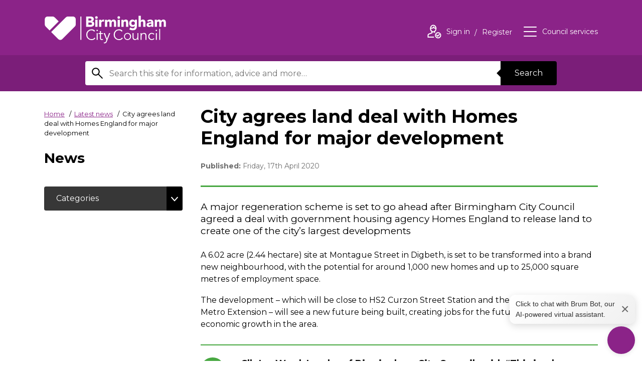

--- FILE ---
content_type: text/html; charset=UTF-8
request_url: https://www.birmingham.gov.uk/news/article/590/city_agrees_land_deal_with_homes_england_for_major_development
body_size: 12996
content:
<!DOCTYPE html>
<!--[if lt IE 7]>       <html class="no-js lt-ie10 lt-ie9 lt-ie8 lt-ie7" lang="en"> <![endif]-->
<!--[if IE 7]>          <html class="no-js lt-ie10 lt-ie9 lt-ie8" lang="en"> <![endif]-->
<!--[if IE 8]>          <html class="no-js lt-ie10 lt-ie9" lang="en"> <![endif]-->
<!--[if IE 9]>          <html class="no-js lt-ie10" lang="en"> <![endif]-->
<!--[if gt IE 9]><!-->  <html class="no-js" lang="en"> <!--<![endif]-->
    <head prefix="dcterms: http://purl.org/dc/terms">
        <meta charset="UTF-8">

	<link rel="alternate" type="application/rss+xml" title="RSS" href="https://www.birmingham.gov.uk/rss/news">
        <link rel="search" type="application/opensearchdescription+xml" title="Birmingham City Council" href="https://www.birmingham.gov.uk/site/scripts/opensearch.php">
        <link rel="apple-touch-icon" sizes="57x57" href="//www.birmingham.gov.uk/site/favicon/apple-touch-icon-57x57.png?v=kPP6reKB8a">
        <link rel="apple-touch-icon" sizes="60x60" href="//www.birmingham.gov.uk/site/favicon/apple-touch-icon-60x60.png?v=kPP6reKB8a">
        <link rel="apple-touch-icon" sizes="72x72" href="//www.birmingham.gov.uk/site/favicon/apple-touch-icon-72x72.png?v=kPP6reKB8a">
        <link rel="apple-touch-icon" sizes="76x76" href="//www.birmingham.gov.uk/site/favicon/apple-touch-icon-76x76.png?v=kPP6reKB8a">
        <link rel="apple-touch-icon" sizes="114x114" href="//www.birmingham.gov.uk/site/favicon/apple-touch-icon-114x114.png?v=kPP6reKB8a">
        <link rel="apple-touch-icon" sizes="120x120" href="//www.birmingham.gov.uk/site/favicon/apple-touch-icon-120x120.png?v=kPP6reKB8a">
        <link rel="apple-touch-icon" sizes="144x144" href="//www.birmingham.gov.uk/site/favicon/apple-touch-icon-144x144.png?v=kPP6reKB8a">
        <link rel="apple-touch-icon" sizes="152x152" href="//www.birmingham.gov.uk/site/favicon/apple-touch-icon-152x152.png?v=kPP6reKB8a">
        <link rel="apple-touch-icon" sizes="180x180" href="//www.birmingham.gov.uk/site/favicon/apple-touch-icon-180x180.png?v=kPP6reKB8a">
        <link rel="icon" type="image/png" href="//www.birmingham.gov.uk/site/favicon/favicon-32x32.png?v=kPP6reKB8a" sizes="32x32">
        <link rel="icon" type="image/png" href="//www.birmingham.gov.uk/site/favicon/favicon-194x194.png?v=kPP6reKB8a" sizes="194x194">
        <link rel="icon" type="image/png" href="//www.birmingham.gov.uk/site/favicon/favicon-96x96.png?v=kPP6reKB8a" sizes="96x96">
        <link rel="icon" type="image/png" href="//www.birmingham.gov.uk/site/favicon/android-chrome-192x192.png?v=kPP6reKB8a" sizes="192x192">
        <link rel="icon" type="image/png" href="//www.birmingham.gov.uk/site/favicon/favicon-16x16.png?v=kPP6reKB8a" sizes="16x16">
        <link rel="manifest" href="//www.birmingham.gov.uk/site/favicon/manifest.json?v=kPP6reKB8a">
        <link rel="mask-icon" href="//www.birmingham.gov.uk/site/favicon/safari-pinned-tab.svg?v=kPP6reKB8a" color="#8b2388">
        <link rel="shortcut icon" href="//www.birmingham.gov.uk/site/favicon/favicon.ico?v=kPP6reKB8a">
        <meta name="msapplication-TileColor" content="#9f00a7">
        <meta name="msapplication-TileImage" content="//www.birmingham.gov.uk/site/favicon/mstile-144x144.png?v=kPP6reKB8a">
        <meta name="msapplication-config" content="//www.birmingham.gov.uk/site/favicon/browserconfig.xml">
        <meta name="theme-color" content="#ffffff">


        <link rel="stylesheet" type="text/css" href="//www.birmingham.gov.uk/site/dist/orbit.css?v=1.73.2">
        <!--[if lt IE 9]>
            <link href="//www.birmingham.gov.uk/site/dist/orbit-oldie.css?v=1.73.2" rel="stylesheet" type="text/css">
        <![endif]-->
        <link rel="stylesheet" type="text/css" href="//www.birmingham.gov.uk/site/styles/main_stylesheet_v2.css">
 <style>
h3, h4, h5, h6, h7 {
font-size: 1.2rem !important;
    line-height: 1.1 !important;
    margin: 1.3rem 0 0 !important;
}
.form__help {
color: #000 !important;
font-size: 0.9rem !important;
}
</style>

<!-- Google Tag Manager -->
<script>(function(w,d,s,l,i){w[l]=w[l]||[];w[l].push({'gtm.start':
new Date().getTime(),event:'gtm.js'});var f=d.getElementsByTagName(s)[0],
j=d.createElement(s),dl=l!='dataLayer'?'&l='+l:'';j.async=true;j.src=
'https://www.googletagmanager.com/gtm.js?id='+i+dl;f.parentNode.insertBefore(j,f);
})(window,document,'script','dataLayer','GTM-P5VK2J');</script>
<!-- End Google Tag Manager -->


<script>
// Graceful set and read cookie from https://stackoverflow.com/questions/4825683/how-do-i-create-and-read-a-value-from-cookie
function setCookie(c_name,value,exdays)
{
   var exdate=new Date();
   exdate.setDate(exdate.getDate() + exdays);
   var c_value=escape(value) + ((exdays==null) ? "" : ("; expires="+exdate.toUTCString()));
   document.cookie=c_name + "=" + c_value;
}

function getCookie(c_name)
{
   var i,x,y,ARRcookies=document.cookie.split(";");
   for (i=0; i<ARRcookies.length; i++)
   {
      x=ARRcookies[i].substr(0,ARRcookies[i].indexOf("="));
      y=ARRcookies[i].substr(ARRcookies[i].indexOf("=")+1);
      x=x.replace(/^\s+|\s+$/g,"");
      if (x==c_name)
      {
        return unescape(y);
      }
   }
}

// Sets a cookie when the user has said they're content to accept analytics cookies and hides the request if they have
function allowAnalytics() {
    setCookie("allowAnalytics", "Yes", 365);
    location.reload();
}
</script>

<style>
    #amazon-connect-open-widget-button {
        /* width: clamp(48px, 5vw, 64px) !important;
        height: clamp(48px, 5vw, 64px) !important; */
        background-color: #8b2388 !important;
        border-radius: 50%;
        background-image: url('/images/chatbot_icon_transparent_cropped_2.png') !important;
        background-size: 80% !important;
        background-repeat: no-repeat !important;
        background-position: center !important;
        padding: 0 !important;
        box-shadow: 0 2px 10px rgba(0, 0, 0, 0.1);
        transition: all 0.3s ease;
    }
    #amazon-connect-open-widget-button:hover {
        transform: scale(1.05);
    }
    #amazon-connect-open-widget-button > * {
        display: none !important;
    }
    #amazon-connect-close-widget-button {
        /* width: clamp(48px, 5vw, 64px) !important;
        height: clamp(48px, 5vw, 64px) !important; */
        width: clamp(48px, 5vw, 64px) !important;
        height: clamp(48px, 5vw, 64px) !important;
        background-color: #8b2388 !important;
        border-radius: 50%;
        background-image: url('/images/down.png') !important;
        background-size: 100% !important;
        background-repeat: no-repeat !important;
        background-position: center !important;
        padding: 0 !important;
        box-shadow: 0 2px 10px rgba(0, 0, 0, 0.1);
        transition: all 0.3s ease;
    }
    #amazon-connect-close-widget-button:hover {
        transform: scale(1.05);
    }
    #amazon-connect-close-widget-button > * {
        display: none !important;
    }
    #floatingMessage {
        position: fixed;
        background: linear-gradient(135deg, #ffffff, #f0f0f0);
        border: none;
        border-radius: 12px;
        padding: 8px 12px;
        box-shadow: 0 4px 15px rgba(0, 0, 0, 0.15);
        font-family: -apple-system, BlinkMacSystemFont, 'Segoe UI', Roboto, sans-serif;
        font-size: 14px;
        color: #333;
        z-index: 1000;
        display: none; /* Hidden by default */
        align-items: center;
        justify-content: space-between;
        max-width: 250px;
    }
    #floatingMessage .close-btn {
        position: initial;
        margin-left: 8px;
        font-size: 28px;
        color: #666;
        cursor: pointer;
        transition: color 0.2s ease;
    }
    #floatingMessage .close-btn:hover {
        color: #000;
    }
/* Added this to overrule default fixed postion set up*/
@media only screen and (max-width: 600px), screen and (max-height: 550px) {
.acCloseButton-0-0-41.mobile,
#amazon-connect-chat-widget .acCloseButton-0-0-41.mobile,
#amazon-connect-close-widget-button {
    position: fixed !important;
    top: auto !important;
    left: auto !important;
    right: 20px !important;
    bottom: 20px !important;
    width: 64px !important;
    height: 64px !important;
    transform: none !important;
    z-index: 9999 !important;
  }
}
</style>
    <div id="floatingMessage"  aria-live="polite">
        <span role="button" tabindex="0" onclick="document.getElementById('amazon-connect-open-widget-button').click();" style="cursor: pointer; margin: 0;"
         onkeydown="if(event.key === 'Enter' || event.key === ' ') document.getElementById('amazon-connect-open-widget-button').click();">
         Click to chat with Brum Bot, our AI-powered virtual assistant.
        </span>
    
        <span role="button" tabindex="0" aria-label="Close Text Box" class="close-btn" onclick="document.getElementById('floatingMessage').style.display='none'"
        onkeydown="if(event.key === 'Enter' || event.key === ' ') document.getElementById('floatingMessage').style.display='none'"> ×
        </span>
    </div>


<script type="text/javascript">
  (function(w, d, x, id){
    s=d.createElement('script');
    s.src='https://bcccontactcenter.my.connect.aws/connectwidget/static/amazon-connect-chat-interface-client.js';
    s.async=1;
    s.id=id;
    d.getElementsByTagName('head')[0].appendChild(s);
    w[x] =  w[x] || function() { (w[x].ac = w[x].ac || []).push(arguments) };
  })(window, document, 'amazon_connect', '601087b3-39ae-416b-9e25-3a2a097b279d');
  amazon_connect('styles', { iconType: 'CHAT', openChat: { color: '#ffffff', backgroundColor: '#8B2388' }, closeChat: { color: '#ffffff', backgroundColor: '#8B2388'} });
  amazon_connect('snippetId', '[base64]');
  amazon_connect('supportedMessagingContentTypes', [ 'text/plain', 'text/markdown', 'application/vnd.amazonaws.connect.message.interactive', 'application/vnd.amazonaws.connect.message.interactive.response' ]);
  amazon_connect('removeSandboxAttribute', true);
  amazon_connect('customizationObject', {composer: {disableEmojiPicker: true}});

  document.addEventListener('DOMContentLoaded', function() {
  var floatingMessage = document.getElementById('floatingMessage');
  var messageClosed = localStorage.getItem('floatingMessageClosed') === 'true';

  function debounce(func, wait) {
    var timeout;
    return function() {
      clearTimeout(timeout);
      timeout = setTimeout(func, wait);
    };
  }

  function updateMessagePosition() {
    if (messageClosed) return;

    try {
      var openButton = document.getElementById('amazon-connect-open-widget-button');
      var closeButton = document.getElementById('amazon-connect-close-widget-button');
      var activeButton = openButton || closeButton;

      if (activeButton) {
        var buttonRect = activeButton.getBoundingClientRect();
        var gap = 5;
        floatingMessage.style.bottom = (window.innerHeight - buttonRect.bottom + buttonRect.height + gap) + 'px';
        floatingMessage.style.right = (window.innerWidth - buttonRect.right) + 'px';
        floatingMessage.style.display = 'flex';
      } else {
        floatingMessage.style.display = 'none';
      }
    } catch (e) {
      console.warn('Error positioning floating message:', e);
      floatingMessage.style.display = 'none';
    }
  }

  var observer = new MutationObserver(function(mutations, obs) {
    var openButton = document.getElementById('amazon-connect-open-widget-button');
    if (openButton) {
      obs.disconnect();

      updateMessagePosition();

      openButton.addEventListener('click', function() {
        floatingMessage.style.display = 'none';
        messageClosed = true;
        localStorage.setItem('floatingMessageClosed', 'true');
      });

      var debouncedUpdate = debounce(updateMessagePosition, 200);
      window.addEventListener('resize', debouncedUpdate);
      window.addEventListener('scroll', debouncedUpdate);
    }
  });

  observer.observe(document.body, { childList: true, subtree: true });

  document.querySelector('#floatingMessage span[role="button"]').addEventListener('click', function() {
    messageClosed = true;
    localStorage.setItem('floatingMessageClosed', 'true');
  });

  document.querySelector('#floatingMessage .close-btn').addEventListener('click', function() {
    floatingMessage.style.display = 'none';
    messageClosed = true;
    localStorage.setItem('floatingMessageClosed', 'true');
  });
});


  // Added this to ensure that the close button doesnt revert back to defult after its closed once 
  function adjustCloseButton() {
        var button = document.querySelector('.acCloseButton-0-0-41.mobile') || 
                     document.querySelector('#amazon-connect-close-widget-button');
        if (button) {
            button.style.position = 'fixed';
            button.style.top = 'auto';
            button.style.left = 'auto';
            button.style.right = '20px';
            button.style.bottom = '20px';
            button.style.width = '64px';
            button.style.height = '64px';
            button.style.transform = 'none';
            button.style.zIndex = '9999';
        }
    }

    // Run immediately
    adjustCloseButton();

    // Set up a MutationObserver to watch for changes in the DOM
    var observer = new MutationObserver(function(mutations) {
        mutations.forEach(function(mutation) {
            if (mutation.type === 'childList') {
                adjustCloseButton();
            }
        });
    });

    // Start observing the document with the configured parameters
    observer.observe(document.body, { childList: true, subtree: true });

    // Additionally, run the function periodically
    setInterval(adjustCloseButton, 100);

</script>        <meta name="author" content="Birmingham City Council">
        <meta name="revisit-after" content="2 days">
        <meta name="viewport" content="width=device-width, initial-scale=1">
        <meta name="ROBOTS" content="INDEX,FOLLOW" >

<!-- HTML5 Template -->

	<!-- not HTML5 suppported -->
	<!-- Dublin Core Metadata -->
<meta name="dcterms.creator" content="Emma Brady" >
<meta name="dc.created" content="2020-04-15" >
<meta name="dc.modified" content="2020-04-15" >
<meta name="dc.description" content="A major regeneration project is set to go ahead after Birmingham City Council finalised a deal with government housing agency Homes England to release land to create one of the city&rsquo;s largest developments." >
<meta name="dcterms.format" content="text/html" >
<meta name="dcterms.identifier" content="https://www.birmingham.gov.uk/site/scripts/news_article.php?newsID=590" >
<meta name="dcterms.language" content="en" >
<meta name="dcterms.publisher" content="Birmingham City Council" >
<meta name="dcterms.rights" content="Copyright Birmingham City Council" >
<meta name="dc.title" content="City agrees land deal with Homes England for major development" >
<meta name="dcterms.coverage" content="Birmingham, England, UK, Europe" >
<meta name="dcterms.subject" content="Birmingham City Council
Birmingham UK
Digbeth
Homes England
Government
Housing
Development
Leader
Cllr Ian Ward" >
<meta name="dcterms.subject" content="News and media" >
        <meta name="description" content="City agrees land deal with Homes England for major development - A major regeneration project is set to go ahead after Birmingham City Council finalised a deal with government housing agency Homes England to release land to create one of the city&rsquo;s largest developments.">
        <meta name="keywords" content="news, Birmingham City Council
Birmingham UK
Digbeth
Homes England
Government
Housing
Development
Leader
Cllr Ian Ward,council website, Birmingham, Birmingham city council, West midlands, waste, UK, England, local authority, council, local government, councillor, leisure, tourism, social services, education, environment, transport, libraries, residents, business, housing, schools">
 		<script src="//www.birmingham.gov.uk/site/javascript/swfobject.js?v=1.73.2"></script>
        <script src="//www.birmingham.gov.uk/site/dist/libs/modernizr.custom.js?v=1.73.2"></script>
        <!--[if lt IE 9]>
        <script src="//www.birmingham.gov.uk/site/javascript/libs/index.js?v=1.73.2"></script>
        <![endif]-->
        <script>
            (function (html) {
                html.className = html.className.replace(/\bno-js\b/, 'js');
            })(document.getElementsByTagName('html')[0]);
        </script>

            <!-- Grunticon -->
        <script>
        !/*! grunt-grunticon Stylesheet Loader - v2.1.6 | https://github.com/filamentgroup/grunticon | (c) 2015 Scott Jehl, Filament Group, Inc. | MIT license. */
        !function(){function e(e,n,t){"use strict";var o=window.document.createElement("link"),r=n||window.document.getElementsByTagName("script")[0],a=window.document.styleSheets;return o.rel="stylesheet",o.href=e,o.media="only x",r.parentNode.insertBefore(o,r),o.onloadcssdefined=function(e){for(var n,t=0;t<a.length;t++)a[t].href&&a[t].href===o.href&&(n=!0);n?e():setTimeout(function(){o.onloadcssdefined(e)})},o.onloadcssdefined(function(){o.media=t||"all"}),o}function n(e,n){e.onload=function(){e.onload=null,n&&n.call(e)},"isApplicationInstalled"in navigator&&"onloadcssdefined"in e&&e.onloadcssdefined(n)}!function(t){var o=function(r,a){"use strict";if(r&&3===r.length){var i=t.navigator,c=t.document,s=t.Image,d=!(!c.createElementNS||!c.createElementNS("http://www.w3.org/2000/svg","svg").createSVGRect||!c.implementation.hasFeature("http://www.w3.org/TR/SVG11/feature#Image","1.1")||t.opera&&-1===i.userAgent.indexOf("Chrome")||-1!==i.userAgent.indexOf("Series40")),l=new s;l.onerror=function(){o.method="png",o.href=r[2],e(r[2])},l.onload=function(){var t=1===l.width&&1===l.height,i=r[t&&d?0:t?1:2];t&&d?o.method="svg":t?o.method="datapng":o.method="png",o.href=i,n(e(i),a)},l.src="[data-uri]",c.documentElement.className+=" grunticon"}};o.loadCSS=e,o.onloadCSS=n,t.grunticon=o}(this),function(e,n){"use strict";var t=n.document,o="grunticon:",r=function(e){if(t.attachEvent?"complete"===t.readyState:"loading"!==t.readyState)e();else{var n=!1;t.addEventListener("readystatechange",function(){n||(n=!0,e())},!1)}},a=function(e){return n.document.querySelector('link[href$="'+e+'"]')},i=function(e){var n,t,r,a,i,c,s={};if(n=e.sheet,!n)return s;t=n.cssRules?n.cssRules:n.rules;for(var d=0;d<t.length;d++)r=t[d].cssText,a=o+t[d].selectorText,i=r.split(");")[0].match(/US\-ASCII\,([^"']+)/),i&&i[1]&&(c=decodeURIComponent(i[1]),s[a]=c);return s},c=function(e){var n,r,a,i;a="data-grunticon-embed";for(var c in e){i=c.slice(o.length);try{n=t.querySelectorAll(i)}catch(s){continue}r=[];for(var d=0;d<n.length;d++)null!==n[d].getAttribute(a)&&r.push(n[d]);if(r.length)for(d=0;d<r.length;d++)r[d].innerHTML=e[c],r[d].style.backgroundImage="none",r[d].removeAttribute(a)}return r},s=function(n){"svg"===e.method&&r(function(){c(i(a(e.href))),"function"==typeof n&&n()})};e.embedIcons=c,e.getCSS=a,e.getIcons=i,e.ready=r,e.svgLoadedCallback=s,e.embedSVG=s}(grunticon,this)}();
        grunticon(["//www.birmingham.gov.uk/site/dist/icons/icons.data.svg.css?v=1.73.2", "//www.birmingham.gov.uk/site/dist/icons/icons.data.png.css?v=1.73.2", "//www.birmingham.gov.uk/site/dist/icons/icons.fallback.css?v=1.73.2"], grunticon.svgLoadedCallback);
        </script>
        <noscript><link rel="stylesheet" href="//www.birmingham.gov.uk/site/dist/icons/icons.fallback.css?v=1.73.2"></noscript>
        <script src="//www.birmingham.gov.uk/site/javascript/site.js?v=1.73.2"></script>
        <title>City agrees land deal with Homes England for major development | Birmingham City Council</title>
    </head>
    <body class="two-column">
    <div class="site">
<!-- googleoff: index -->
        <header class="site-header" id="top" aria-label="General website links and search form">
            <ul class="list skip-links">
                <li class="list__item"><a class="skip-links__link" href="https://www.birmingham.gov.uk/news/article/590/city_agrees_land_deal_with_homes_england_for_major_development#content" rel="nofollow">Skip to content</a></li>
                <li class="list__item"><a class="skip-links__link" href="https://www.birmingham.gov.uk/news/article/590/city_agrees_land_deal_with_homes_england_for_major_development#navigation" rel="nofollow">Skip to main navigation</a></li>
            </ul>
            <div class="site-header__main-content">
                <div class="container">
                    <a href="https://www.birmingham.gov.uk" class="identity identity--site-header">
                        <div class="identity__logo icon icon-logo-white" data-grunticon-embed></div>
                        <span class="identity__heading">Birmingham City Council</span>
                    </a>

                    <ul class="list list--header-navigation" id="navigation" tabindex="-1">
                        <li class="list__item"><a class="list__link" href="https://www.birmingham.gov.uk/account/signin"><span class="icon icon--inline icon-user-white"></span><span class="icon-description">Sign in<span class="visually-hidden"> to your account</span></span></a><span class="icon-description"> <a class="list__link" href="https://www.birmingham.gov.uk/register">Register<span class="visually-hidden"> an account</span></a></span></li>

                        <li class="list__item"><button class="list__link list__link--council-services button button--simple" id="council-services-toggle" type="button" data-a11y-toggle="council-services" aria-expanded="false"><span class="icon icon--inline icon-menu-white"></span><span class="icon-description">Council services</span></button></li>
                    </ul>
                </div>
            </div>
          <form class="site-search form form--search" action="https://www.birmingham.gov.uk/site_search/results/" method="get" role="search" aria-label="Site wide">

    <div class="container container--narrow">
        <div class="form__control form__control--append">
            <label class="form__label" for="search-site">
                <span class="form__label-text">Search this site</span>
                <span class="icon icon-search"></span>
            </label>
            <div class="form__control__append-group">
                <input class="form__field" id="search-site" type="search" size="18" maxlength="80" name="q" value="">
                <button class="button button--centered" type="submit">Search</button>
            </div>
        </div>
    </div>
</form>
        </header>
<!-- googleon: index -->
        <main class="site-main">
            <div class="container">                <div class="site-content">

                    <div class="page-primary">
                        <div class="page-primary__content">
                            <div class="page-header">

<!-- googleoff: all -->
                                <nav class="breadcrumb" aria-label="Breadcrumb">
                                    <span class="breadcrumb__prefix">You are here:</span>
                                    <ol class="list list--breadcrumb">
                                        <li class="list__item">
                    <a href="https://www.birmingham.gov.uk" rel="home">Home</a>
                </li>
                <li class="list__item">
                    <a href="https://www.birmingham.gov.uk/news" >Latest news</a>
                </li>
                <li class="list__item">
                    <span>City agrees land deal with Homes England for major development</span>
                </li>                                    </ol>
                                </nav>
<!-- googleon: all -->
                                <div class="page-context">News</div>
                            </div>
                            <div class="page-primary__extras">

                            </div>
                        </div>
                    </div>
                    <div class="page-content">
                        <article id="content" tabindex="-1">
                                                    <h1 class="page-heading">City agrees land deal with Homes England for major development</h1>
                                        <div class="list listing__meta-group"><span class="list__item listing__meta listing__meta--date"><strong>Published: </strong>Friday, 17th April 2020</span></div>
                <p class="lead">A major regeneration scheme is set to go ahead after Birmingham City Council agreed a deal with government housing agency Homes England to release land to create one of the city&rsquo;s largest developments</p>
                <div class="editor">
<p>A 6.02 acre (2.44 hectare) site at Montague Street in Digbeth, is set to be transformed into a brand new neighbourhood, with the potential for around 1,000 new homes and up to 25,000 square metres of employment space.</p>

<p>The development &ndash; which will be close to HS2 Curzon Street Station and the Birmingham Eastside Metro Extension &ndash; will see a new future being built, creating jobs for the future and encouraging economic growth in the area.</p>

<blockquote>
<p>Cllr Ian Ward, Leader of Birmingham City Council, said: &ldquo;This is a huge boost and the development will deliver much needed homes and jobs for the people of Birmingham.</p>

<p>&quot;In addition to providing hundreds of new homes, the deal with Homes England will create around 25,000 square metres of employment space.&quot;</p>
</blockquote>

<blockquote>
<p>Stephen Kinsella, Chief Land and Development Officer at Homes England, said: &ldquo;Montague Street is the fourth and final parcel of land we&rsquo;ve acquired in the area, creating one of the largest development sites in the city centre.</p>

<p>&ldquo;Our acquisition of this site allows us to provide a significant number of additional homes in Digbeth, including affordable housing.&rdquo;</p>
</blockquote>

<p>Cabinet gave the go-ahead for negotiations after a report on the proposed sale of the site was discussed on 11 February 2020.</p>

<p>The economic benefit across the Curzon Masterplan area, which includes the Montague Street site, is estimated to be 36,000 jobs and 600,000 square metres of commercial floorspace, with more than 4,000 homes and &pound;1.7bn private sector investment.</p>

<p>&nbsp;</p>

                </div>

                <div class="grid grid--2up">
                    <div class="grid__cell">
                        <aside class="nav nav--categories">
                            <h2 class="nav__heading">Useful links</h2>
                            <ul class="list list--navigation">
                                <li class="list__item"><a class="list__link" href="https://www.birmingham.gov.uk/news/archive">More articles in the news archive</a></li>
                                <li class="list__item"><a class="list__link" href="https://www.birmingham.gov.uk/rss/news">News RSS feed</a></li>
                                                        </ul>
                        </aside>
                    </div>
                </div>
                            </article>
                        </div>
                    </div>
                    <div class="sidebar sidebar--primary">
                        <div class="sidebar__content">

<!-- googleoff: index -->
    <nav class="sidebar__section sidebar__section--toggle" aria-label="category navigation">
        <button class="button button--toggle" type="button" data-a11y-callback="sticky" data-a11y-toggle="sidebarCategories">Categories</button>
        <ul class="list list--sidebar-navigation toggle-target" id="sidebarCategories">
            <li class="list__item"><a class="list__link " href="https://www.birmingham.gov.uk/news/20057/about_birmingham">About Birmingham<span class="visually-hidden"> category</span></a></li>
            <li class="list__item"><a class="list__link " href="https://www.birmingham.gov.uk/news/20018/adult_social_care">Adult social care<span class="visually-hidden"> category</span></a></li>
            <li class="list__item"><a class="list__link " href="https://www.birmingham.gov.uk/news/20017/benefits_and_support">Benefits and support<span class="visually-hidden"> category</span></a></li>
            <li class="list__item"><a class="list__link " href="https://www.birmingham.gov.uk/news/20016/births_deaths_and_ceremonies">Births, deaths and ceremonies<span class="visually-hidden"> category</span></a></li>
            <li class="list__item"><a class="list__link " href="https://www.birmingham.gov.uk/news/20012/business_and_licensing">Business and licensing<span class="visually-hidden"> category</span></a></li>
            <li class="list__item"><a class="list__link " href="https://www.birmingham.gov.uk/news/20019/children_young_people_and_families">Children, young people and families<span class="visually-hidden"> category</span></a></li>
            <li class="list__item"><a class="list__link " href="https://www.birmingham.gov.uk/news/20005/council_tax">Council Tax<span class="visually-hidden"> category</span></a></li>
            <li class="list__item"><a class="list__link " href="https://www.birmingham.gov.uk/news/20015/environment">Environment<span class="visually-hidden"> category</span></a></li>
            <li class="list__item"><a class="list__link " href="https://www.birmingham.gov.uk/news/20006/housing">Housing<span class="visually-hidden"> category</span></a></li>
            <li class="list__item"><a class="list__link " href="https://www.birmingham.gov.uk/news/20010/parks_leisure_and_wellbeing">Parks, leisure and wellbeing<span class="visually-hidden"> category</span></a></li>
            <li class="list__item"><a class="list__link " href="https://www.birmingham.gov.uk/news/20008/planning_and_development">Planning and development<span class="visually-hidden"> category</span></a></li>
            <li class="list__item"><a class="list__link " href="https://www.birmingham.gov.uk/news/20013/roads_travel_and_parking">Roads, travel and parking<span class="visually-hidden"> category</span></a></li>
            <li class="list__item"><a class="list__link " href="https://www.birmingham.gov.uk/news/20014/schools_and_learning">Schools and learning<span class="visually-hidden"> category</span></a></li>
            <li class="list__item"><a class="list__link " href="https://www.birmingham.gov.uk/news/20007/things_to_do">Things to do<span class="visually-hidden"> category</span></a></li>
            <li class="list__item"><a class="list__link " href="https://www.birmingham.gov.uk/news/20009/waste_and_recycling">Waste and recycling<span class="visually-hidden"> category</span></a></li>
            <li class="list__item"><a class="list__link " href="https://www.birmingham.gov.uk/news/20011/your_council">Your council<span class="visually-hidden"> category</span></a></li>
            <li class="list__item"><a class="list__link " href="https://www.birmingham.gov.uk/news/50231/coronavirus_covid-19">Coronavirus (COVID-19)<span class="visually-hidden"> category</span></a></li>
            <li class="list__item"><a class="list__link " href="https://www.birmingham.gov.uk/news/50254/drop_and_collect">Drop and Collect<span class="visually-hidden"> category</span></a></li>
        </ul>
    </nav>

<!-- googleon: index -->
                        </div>
                    </div>
     </div>            </main>

            <section id="council-services" class="council-services is-hidden toggle-target" aria-hidden="true" tabindex="-1">
                <div class="council-services__content">
                    <header class="council-service__header" aria-label="Council services menu">
                        <div class="container">
                            <div class="identity identity--site-header">
                                <div class="identity__logo icon icon-logo" data-grunticon-embed></div>
                                <span class="identity__heading">{{ organisationName }}</span>
                            </div>
                        </div>
                        <button id="council-services-close" class="council-services__close button button--simple" type="button" data-a11y-toggle="council-services"><span class="icon icon--inline icon--large icon-close" data-grunticon-embed></span><span class="icon-description">Close</span><span class="visually-hidden"> Council Services</span></button>
                    </header>
                    <div class="container container--narrow">
                        <h2 class="council-services__heading">Council Services</h2>
                        <ul class="list list--council-services">
                                                                <li class="list__item"><a class="list__link" href="https://www.birmingham.gov.uk/info/20057/about_birmingham">About Birmingham</a></li>
                                                                <li class="list__item"><a class="list__link" href="https://www.birmingham.gov.uk/info/20018/adult_social_care">Adult social care</a></li>
                                                                <li class="list__item"><a class="list__link" href="https://www.birmingham.gov.uk/info/20017/benefits_and_support">Benefits and support</a></li>
                                                                <li class="list__item"><a class="list__link" href="https://www.birmingham.gov.uk/info/20016/births_deaths_and_ceremonies">Births, deaths and ceremonies</a></li>
                                                                <li class="list__item"><a class="list__link" href="https://www.birmingham.gov.uk/info/20012/business_and_licensing">Business and licensing</a></li>
                                                                <li class="list__item"><a class="list__link" href="https://www.birmingham.gov.uk/info/20019/children_and_families">Children and families</a></li>
                                                                <li class="list__item"><a class="list__link" href="https://www.birmingham.gov.uk/info/20005/council_tax">Council tax</a></li>
                                                                <li class="list__item"><a class="list__link" href="https://www.birmingham.gov.uk/info/20015/environment">Environment</a></li>
                                                                <li class="list__item"><a class="list__link" href="https://www.birmingham.gov.uk/info/20006/housing">Housing</a></li>
                                                                <li class="list__item"><a class="list__link" href="https://www.birmingham.gov.uk/info/20010/parks_leisure_and_wellbeing">Parks, leisure and wellbeing</a></li>
                                                                <li class="list__item"><a class="list__link" href="https://www.birmingham.gov.uk/info/20008/planning_and_development">Planning and development</a></li>
                                                                <li class="list__item"><a class="list__link" href="https://www.birmingham.gov.uk/info/20013/roads_travel_and_parking">Roads, travel and parking</a></li>
                                                                <li class="list__item"><a class="list__link" href="https://www.birmingham.gov.uk/info/20014/schools_and_learning">Schools and learning</a></li>
                                                                <li class="list__item"><a class="list__link" href="https://www.birmingham.gov.uk/info/20007/things_to_do">Things to do </a></li>
                                                                <li class="list__item"><a class="list__link" href="https://www.birmingham.gov.uk/info/20009/waste_and_recycling">Waste and recycling</a></li>
                                                                <li class="list__item"><a class="list__link" href="https://www.birmingham.gov.uk/info/20011/your_council">Your council</a></li>
                                                    </ul>
                    </div>
                    <div class="callout callout--council-services">
                        <div class="container container--narrow">
                            <h3 class="callout__heading">Can’t find the service you are looking for?</h3>
                            <p class="callout__text">A full list of services can be found on our <a href="https://www.birmingham.gov.uk/a_to_z">A–Z listings page</a>.</p>
                        </div>
                    </div>
                    <button class="focus-jump" type="button" data-href="#council-services-close">Close Council Services</button>
                </div>
                <span class="council-services__overlay" role="button" tabindex="0" data-a11y-toggle="council-services"><span class="visually-hidden"> Council Services</span></span>
            </section>


            <section class="site-social-bar" aria-label="Social media links and email sign up">
    <div class="container">
        <h2 class="visually-hidden">Social Links</h2>
        <ul class="list list--social"><li class="list__item">
                <a href="https://www.birmingham.gov.uk/socialmedia-facebook" class="list__link">
                    <div class="icon icon--embeded icon-social--facebook" data-grunticon-embed></div>
                    <span class="icon-alt">Facebook<span class="visually-hidden"> for Birmingham City Council</span></span>
                </a>
            </li><li class="list__item">
                <a href="https://www.birmingham.gov.uk/socialmedia-instagram" class="list__link">
                    <div class="icon icon--embeded icon-social--instagram" data-grunticon-embed></div>
                    <span class="icon-alt">Instagram<span class="visually-hidden"> for Birmingham City Council</span></span>
                </a>
            </li><li class="list__item">
                <a href="https://www.birmingham.gov.uk/socialmedia-rss" class="list__link">
                    <div class="icon icon--embeded icon-social--rss" data-grunticon-embed></div>
                    <span class="icon-alt">RSS<span class="visually-hidden"> for Birmingham City Council</span></span>
                </a>
            </li><li class="list__item">
                <a href="https://www.birmingham.gov.uk/socialmedia-twitter" class="list__link">
                    <div class="icon icon--embeded icon-social--twitter" style="background-image: none;">
<svg width="37" height="32" viewBox="0 0 1200 1227" fill="none" xmlns="http://www.w3.org/2000/svg">
<path d="M714.163 519.284L1160.89 0H1055.03L667.137 450.887L357.328 0H0L468.492 681.821L0 1226.37H105.866L515.491 750.218L842.672 1226.37H1200L714.137 519.284H714.163ZM569.165 687.828L521.697 619.934L144.011 79.6944H306.615L611.412 515.685L658.88 583.579L1055.08 1150.3H892.476L569.165 687.854V687.828Z" fill="currentColor" />
</svg></div>
                    <span class="icon-alt">X<span class="visually-hidden"> for Birmingham City Council</span></span>
                </a>
            </li><li class="list__item">
                <a href="https://www.linkedin.com/company/birmingham-city-council/mycompany/verification/" class="list__link">
                    <div class="icon icon--embeded icon-social--twitter" style="background-image: none;">

<svg version="1.1" id="Layer_1" xmlns="http://www.w3.org/2000/svg" xmlns:xlink="http://www.w3.org/1999/xlink" x="0px" y="0px"
	 width="100%" viewBox="0 0 256 256" enable-background="new 0 0 256 256" xml:space="preserve">
<path fill="currentColor" opacity="1.000000" stroke="none" 
	d="
M1.000001,247.000000 
	C1.000000,168.645767 1.000000,90.291542 1.290345,11.755486 
	C3.880358,9.063850 6.193401,6.566103 8.472953,4.038155 
	C9.354383,3.060678 10.159899,2.014745 11.000000,1.000000 
	C89.354225,1.000000 167.708450,1.000000 246.244507,1.290336 
	C248.936127,3.880342 251.433884,6.193389 253.961823,8.472950 
	C254.939316,9.354380 255.985245,10.159898 257.000000,11.000000 
	C257.000000,89.354225 257.000000,167.708450 256.709656,246.244507 
	C254.119644,248.936142 251.806595,251.433899 249.527039,253.961868 
	C248.645615,254.939331 247.840118,255.985275 247.000000,257.000000 
	C168.645767,257.000000 90.291542,257.000000 11.755482,256.709656 
	C9.063833,254.119644 6.566077,251.806595 4.038127,249.527039 
	C3.060656,248.645599 2.014741,247.840088 1.000001,247.000000 
M103.576752,219.000000 
	C113.996109,219.000000 124.415466,219.000000 135.000000,219.000000 
	C135.000000,195.916458 134.985168,173.448776 135.007568,150.981110 
	C135.016083,142.455124 138.581696,135.746231 145.604858,130.922577 
	C153.551102,125.464951 162.143921,124.437927 170.571426,129.045609 
	C178.399811,133.325729 181.079453,140.837326 181.035599,149.588898 
	C180.927109,171.239655 180.995529,192.891342 181.010147,214.542648 
	C181.011124,215.974167 181.157532,217.405609 181.228867,218.702072 
	C194.008163,218.702072 206.408524,218.702072 219.000000,218.702072 
	C219.000000,216.758865 219.018555,215.112061 218.997208,213.465775 
	C218.667862,188.065125 218.446960,162.662308 217.947784,137.264954 
	C217.727692,126.067268 213.585464,116.073395 206.179672,107.793999 
	C190.374298,90.124199 161.331772,89.490059 143.896561,103.660721 
	C140.145828,106.709175 136.760986,110.207802 132.672226,113.994926 
	C132.672226,107.894745 132.672226,102.479683 132.672226,97.347198 
	C120.558800,97.347198 108.823006,97.347198 97.321686,97.347198 
	C97.321686,138.079834 97.321686,178.464828 97.321686,219.000000 
	C99.295044,219.000000 100.947395,219.000000 103.576752,219.000000 
M77.000000,191.500000 
	C77.000000,160.074234 77.000000,128.648453 77.000000,97.286026 
	C64.025749,97.286026 51.620945,97.286026 39.283684,97.286026 
	C39.283684,137.973618 39.283684,178.374527 39.283684,218.713989 
	C51.974209,218.713989 64.379013,218.713989 77.000000,218.713989 
	C77.000000,209.786484 77.000000,201.143234 77.000000,191.500000 
M39.336636,68.866035 
	C43.910900,75.666969 49.984539,79.304192 58.494259,79.086494 
	C67.391197,78.858879 73.923088,75.036339 77.301620,67.042068 
	C80.814407,58.730110 80.094284,50.358620 73.795746,43.424599 
	C67.879494,36.911438 60.137066,35.563282 51.867348,37.677116 
	C39.062275,40.950245 33.294834,54.811497 39.336636,68.866035 
z"/>
<path fill="#000000" opacity="1.000000" stroke="none" 
	d="
M10.513435,1.000000 
	C10.159899,2.014745 9.354383,3.060678 8.472953,4.038155 
	C6.193401,6.566103 3.880358,9.063850 1.290345,11.286829 
	C1.000000,7.747543 1.000000,4.495087 1.000000,1.000000 
	C4.006597,1.000000 7.016734,1.000000 10.513435,1.000000 
z"/>
<path fill="#000000" opacity="1.000000" stroke="none" 
	d="
M257.000000,10.513435 
	C255.985245,10.159898 254.939316,9.354380 253.961823,8.472950 
	C251.433884,6.193389 248.936127,3.880342 246.713165,1.290336 
	C250.252457,1.000000 253.504898,1.000000 257.000000,1.000000 
	C257.000000,4.006597 257.000000,7.016734 257.000000,10.513435 
z"/>
<path fill="#000000" opacity="1.000000" stroke="none" 
	d="
M1.000001,247.486572 
	C2.014741,247.840088 3.060656,248.645599 4.038127,249.527039 
	C6.566077,251.806595 9.063833,254.119644 11.286823,256.709656 
	C7.747546,257.000000 4.495092,257.000000 1.000000,257.000000 
	C1.000000,253.993408 1.000000,250.983276 1.000001,247.486572 
z"/>
<path fill="#000000" opacity="1.000000" stroke="none" 
	d="
M247.486572,257.000000 
	C247.840118,255.985275 248.645615,254.939331 249.527039,253.961868 
	C251.806595,251.433899 254.119644,248.936142 256.709656,246.713165 
	C257.000000,250.252457 257.000000,253.504898 257.000000,257.000000 
	C253.993408,257.000000 250.983276,257.000000 247.486572,257.000000 
z"/>
<path fill="#000000" opacity="1.000000" stroke="none" 
	d="
M103.088249,219.000000 
	C100.947395,219.000000 99.295044,219.000000 97.321686,219.000000 
	C97.321686,178.464828 97.321686,138.079834 97.321686,97.347198 
	C108.823006,97.347198 120.558800,97.347198 132.672226,97.347198 
	C132.672226,102.479683 132.672226,107.894745 132.672226,113.994926 
	C136.760986,110.207802 140.145828,106.709175 143.896561,103.660721 
	C161.331772,89.490059 190.374298,90.124199 206.179672,107.793999 
	C213.585464,116.073395 217.727692,126.067268 217.947784,137.264954 
	C218.446960,162.662308 218.667862,188.065125 218.997208,213.465775 
	C219.018555,215.112061 219.000000,216.758865 219.000000,218.702072 
	C206.408524,218.702072 194.008163,218.702072 181.228867,218.702072 
	C181.157532,217.405609 181.011124,215.974167 181.010147,214.542648 
	C180.995529,192.891342 180.927109,171.239655 181.035599,149.588898 
	C181.079453,140.837326 178.399811,133.325729 170.571426,129.045609 
	C162.143921,124.437927 153.551102,125.464951 145.604858,130.922577 
	C138.581696,135.746231 135.016083,142.455124 135.007568,150.981110 
	C134.985168,173.448776 135.000000,195.916458 135.000000,219.000000 
	C124.415466,219.000000 113.996109,219.000000 103.088249,219.000000 
z"/>
<path fill="#000000" opacity="1.000000" stroke="none" 
	d="
M77.000000,192.000000 
	C77.000000,201.143234 77.000000,209.786484 77.000000,218.713989 
	C64.379013,218.713989 51.974209,218.713989 39.283684,218.713989 
	C39.283684,178.374527 39.283684,137.973618 39.283684,97.286026 
	C51.620945,97.286026 64.025749,97.286026 77.000000,97.286026 
	C77.000000,128.648453 77.000000,160.074234 77.000000,192.000000 
z"/>
<path fill="#000000" opacity="1.000000" stroke="none" 
	d="
M39.174004,68.503212 
	C33.294834,54.811497 39.062275,40.950245 51.867348,37.677116 
	C60.137066,35.563282 67.879494,36.911438 73.795746,43.424599 
	C80.094284,50.358620 80.814407,58.730110 77.301620,67.042068 
	C73.923088,75.036339 67.391197,78.858879 58.494259,79.086494 
	C49.984539,79.304192 43.910900,75.666969 39.174004,68.503212 
z"/>
</svg></div>
                    <span class="icon-alt">LinkedIn<span class="visually-hidden"> for Birmingham City Council</span></span>
                </a>
            </li></ul>
        <a class="newsletter-link" href="https://www.birmingham.gov.uk/newsletter-signup">Sign up for email updates</a></div>
</section>
<!-- googleoff: index -->
        <footer class="site-footer">
            <div class="container">
                <div class="site-footer__content">
                    <ul class="list list--inline list--footer-links">
                        <li class="list__item"><a class="list__link" href="/info/20180/about_our_website/193/using_our_content" title="Copyright and licence">&copy; Birmingham City Council</a></li>
                                            <li class="list__item"><a class="list__link" href="/about-our-website">About Us</a></li>
                                            <li class="list__item"><a class="list__link" href="/accessibility">Accessibility</a></li>
                                            <li class="list__item"><a class="list__link" href="/contactus">Contact</a></li>
                                            <li class="list__item"><a class="list__link" href="/cookies">Cookies</a></li>
                                            <li class="list__item"><a class="list__link" href="/privacy">Privacy</a></li>
                                            <li class="list__item"><a class="list__link" href="https://www.birmingham.gov.uk/languages">Languages</a></li>
                                            <li class="list__item"><a class="list__link" href="/jobs">Jobs</a></li>
                                                    </ul>

                    <div class="site-footer__suppliers suppliers">
                        <h2 class="suppliers__heading">Suppliers</h2>
                        <p class="suppliers__content">
                            <a class="suppliers__link suppliers__link--powered-by" href="https://www.jadu.net">Designed and Powered by <strong>Jadu</strong>.</a>
                        </p>
                    </div>

                </div>
                <a href="https://www.birmingham.gov.uk" class="identity identity--site-footer">
                    <div class="identity__logo icon icon-logo-white" data-grunticon-embed></div>
                    <span class="identity__heading">Birmingham City Council</span>
                </a>

                <ul class="skip-links list">
                    <li class="list__item"><a class="skip-links__link" href="https://www.birmingham.gov.uk/news/article/590/city_agrees_land_deal_with_homes_england_for_major_development#top" rel="nofollow">Back to the top</a></li>
                </ul>

            </div>
        </footer>
<!-- googleon: index -->

        <script src="//ajax.googleapis.com/ajax/libs/jquery/1.12.4/jquery.min.js"></script>
        <script>window.jQuery || document.write('<script src="//www.birmingham.gov.uk/site/dist/libs/jquery.min.js?v=1.73.2"><\/script>')</script>
        <script src="//www.birmingham.gov.uk/site/dist/orbit.js?v=1.73.2"></script>
        <script src="//www.birmingham.gov.uk/site/dist/libs/date-input-polyfill.dist.js?v=1.73.2"></script>

        <script src="//www.birmingham.gov.uk/site/javascript/almond.min.js?v=1.73.2"></script>
        <script src="//www.birmingham.gov.uk/site/javascript/util.min.js?v=1.73.2"></script>
<!-- GovMetric Web Code Snippet starts here -->
 
           <div class="gm_sidebar gm_sidebar_rh" >
               <a href="https://websurveys2.govmetric.com/theme/gm/2340" class="gm_sidebar_anchor" role="button" rel="nofollow">
                   <img src="https://websurveys2.govmetric.com/imgs/triggers/rh.svg" alt="Feedback button">
               </a>
           </div>
           <link rel="stylesheet" type="text/css" href="https://websurveys2.govmetric.com/css/client/gm_sidebar_rh.css">
           <script type="text/javascript" src="https://websurveys2.govmetric.com/js/client/gm_sidebar.js"></script>
           <script type="text/javascript" src="https://hitcounter.govmetric.com/2141"></script>
 
           <!-- GovMetric Web Code Snippet ends here -->

<script>if(getCookie("allowAnalytics")) { document.getElementById("allowAnalytics").style.display = "none"; }</script><!-- START SiteImprove Code --><script type="text/javascript">/*<![CDATA[*/(function() {var sz = document.createElement('script'); sz.type = 'text/javascript'; sz.async = true;sz.src = '//siteimproveanalytics.com/js/siteanalyze_260217.js';var s = document.getElementsByTagName('script')[0]; s.parentNode.insertBefore(sz, s);})();/*]]>*/</script><!-- END SiteImprove Code --><script type="text/javascript">/*<![CDATA[*/(function() {var sz = document.createElement('script'); sz.type = 'text/javascript'; sz.async = true;sz.src = '//siteimproveanalytics.com/js/siteanalyze_260217.js';var s = document.getElementsByTagName('script')[0]; s.parentNode.insertBefore(sz, s);})();/*]]>*/</script>        </div>


    </body>
</html>


--- FILE ---
content_type: text/javascript
request_url: https://hitcounter.govmetric.com/2141
body_size: 539
content:
(function(){ var xhr = new XMLHttpRequest(); xhr.open('GET','https://hitcounter.govmetric.com/Home/Index/2141?override='+ encodeURIComponent(location.href), true);xhr.send(null);  })();